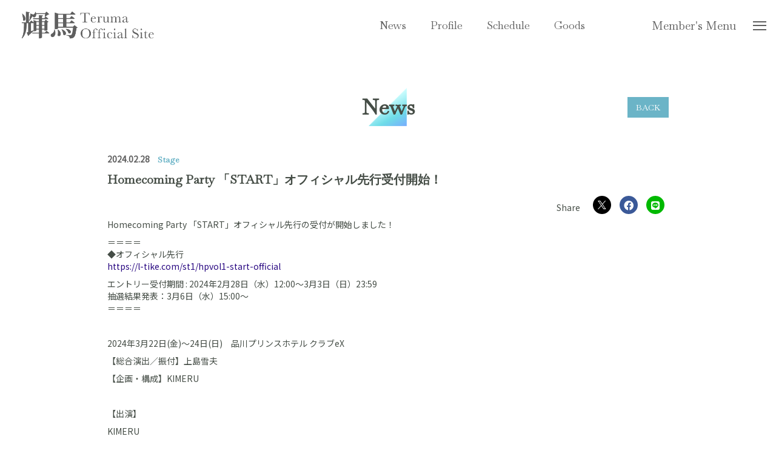

--- FILE ---
content_type: text/html; charset=utf-8
request_url: https://teruma-official.net/contents/726907
body_size: 5828
content:
<!DOCTYPE html>
<html lang="ja">
	<head prefix="og: http://ogp.me/ns# fb: http://ogp.me/ns/fb#">
		<meta charset="utf-8">
		<title>Homecoming Party 「START」オフィシャル先行受付開始！ | 輝馬Official Site</title>
		<meta name="pinterest" content="nopin" description="申し訳ございません。ピンを保存することはお断りしております。" />
		<meta name="description" content="俳優・輝馬のOfficial Siteです。出演情報などの最新ニュースや、ファンクラブでは会員限定動画、写真などを配信しています。">
		<meta name="keywords" content="輝馬,teruma">
		<meta name="viewport" content="width=device-width, initial-scale=1.0, minimum-scale=1.0, maximum-scale=1.0, user-scalable=no">
		<meta content="authenticity_token" name="csrf-param" />
<meta content="KBfV36BjioehLwuhf2rxeMDq9cDpgtyQ8AT8LzhoZhc=" name="csrf-token" />
		<link href="/assets/terumafc/app/favicon-c9d5703244435811e68057dcec68c7cd.png" rel="shortcut icon" type="image/vnd.microsoft.icon" />
		<link href="/assets/terumafc/app/application-0a2fd5abedac0e6df3873f90ace5ab9b.css" media="all" rel="stylesheet" type="text/css" />
		  <script async src="https://www.googletagmanager.com/gtag/js?id=G-W3JE6BQXF4"></script>
  <script>
    window.dataLayer = window.dataLayer || [];
    function gtag(){dataLayer.push(arguments);}
    gtag('js', new Date());

    gtag('config', 'G-W3JE6BQXF4');
    gtag('event', 'custom_dimension', {
      'dimension': 'non_member',
      'send_to': 'G-W3JE6BQXF4',
    });
  </script>

		<link rel="apple-touch-icon-precomposed" href="https://teruma-official.net/assets/terumafc/app/apple-touch-icon.png" type="image/png" />
		<link rel="apple-touch-icon" href="https://teruma-official.net/assets/terumafc/app/apple-touch-icon.png" />
		<meta property="og:site_name" content="輝馬Official Site">
<meta property="og:locale" content="ja_JP">
<meta name="twitter:card" content="summary_large_image">
<meta name="twitter:domain" content="teruma-official.net">
	<meta name="twitter:site" content="@teruma_0606">
	<meta name="twitter:creator" content="@teruma_0606">
	<meta property="fb:app_id" content="427255664974103">
	<meta property="og:type" content="article">
	<meta property="og:url" content="https://teruma-official.net/contents/726907">
	<meta name="twitter:url" content="https://teruma-official.net/contents/726907">
		<meta property="og:title" content="Homecoming Party 「START」オフィシャル先行受付開始！">
		<meta name="twitter:title" content="Homecoming Party 「START」オフィシャル先行受付開始！">
			<meta property="og:description" content="HomecomingParty「START」オフィシャル先行の受付が開始しました！＝＝＝＝◆オフィシャル先行https://l-tike.com/st1/hpvol1-start-officialエントリー受付期間:2024年2月28日（水）12:00～3月3日（日）23:...">
			<meta name="twitter:description" content="HomecomingParty「START」オフィシャル先行の受付が開始しました！＝＝＝＝◆オフィシャル先行https://l-tike.com/st1/hpvol1-start-officialエントリー受付期間:2024年2月28日（水）12:00～3月3日（日）23:...">
				<meta property="og:image" content="https://teruma-official.net/assets/terumafc/app/ogp.png">
				<meta name="twitter:image" content="https://teruma-official.net/assets/terumafc/app/ogp.png">


		<meta property="og:image" content="https://teruma-official.net/assets/terumafc/app/ogp.png">
		
			<link href="/assets/app/application_list_share_btns-a54ca8ea691b31d3c5c254d32498b5e4.css" media="all" rel="stylesheet" type="text/css" />

		
<link rel="preload" as="script" href="https://www.googletagmanager.com/gtm.js?id=GTM-N58GW6D">
<script>(function(w,d,s,l,i){w[l]=w[l]||[];w[l].push({'gtm.start':
new Date().getTime(),event:'gtm.js'});var f=d.getElementsByTagName(s)[0],
j=d.createElement(s),dl=l!='dataLayer'?'&l='+l:'';j.async=true;j.src=
'https://www.googletagmanager.com/gtm.js?id='+i+dl;f.parentNode.insertBefore(j,f);
})(window,document,'script','dataLayer','GTM-N58GW6D');</script>

	</head>
	<body id="contents" class="show ">

			<script src="https://www.google.com/recaptcha/api.js" type="text/javascript"></script>

		
<noscript><iframe src="https://www.googletagmanager.com/ns.html?id=GTM-N58GW6D" height="0" width="0" style="display:none;visibility:hidden"></iframe></noscript>


		<!-- メニュー開閉用ボタン -->
		<input id="menu" type="checkbox" name="menu" class="hidden-check-box hidden"/>
		<label for="menu" class="menu-icon modal-menu-btn" id="jsModalMenuBtn">
			<span class="text-menu">Menu</span>
			<span class="text-fcname">Member's Menu</span>
		</label>

		<header id="header" class="header">
			<div class="header-inner">
				<div class="site-logo">
					<h1 class="header-logo">
										<a href="/"><img alt="logo" class="img-responsive center-block" src="https://teruma-official.net/s3/skiyaki/uploads/link/image/31775/logo.png" /></a>

					</h1>
				</div>

				<nav id="global-nav" class="global-nav hidden-xs">
					<ul class="list-unstyled official-menu-list" itemscope="itemscope" itemtype="http://www.schema.org/SiteNavigationElement">
	<li itemprop="name">
		<a href="/contents/news" itemprop="url"><span>News</span></a>
	</li>
	<li itemprop="name">
		<a href="/profiles" itemprop="url"><span>Profile</span></a>
	</li>
	<li itemprop="name">
		<a href="/contents/schedule" itemprop="url"><span>Schedule</span></a>
	</li>
				<li itemprop="name">
				<a href="/products" itemprop="url">Goods</a>
			</li>

</ul>

				</nav>
			</div>
		</header>

		<nav id="modal-menu" class="modal-menu">
			<div class="official">
				<ul class="list-unstyled official-menu-list" itemscope="itemscope" itemtype="http://www.schema.org/SiteNavigationElement">
	<li itemprop="name">
		<a href="/contents/news" itemprop="url"><span>News</span></a>
	</li>
	<li itemprop="name">
		<a href="/profiles" itemprop="url"><span>Profile</span></a>
	</li>
	<li itemprop="name">
		<a href="/contents/schedule" itemprop="url"><span>Schedule</span></a>
	</li>
				<li itemprop="name">
				<a href="/products" itemprop="url">Goods</a>
			</li>

</ul>

			</div>
			<div class="member">
				<div class="menu-wrapper logo-fc">
									<img alt="fclogo" class="img-responsive center-block" src="https://teruma-official.net/s3/skiyaki/uploads/link/image/31776/fc_logo.png" />

					<div class="auth-menu">
	<ul class="list-unstyled auth-menu-list">
			<li><a href="/signup"><span>Sign Up</span></a></li>
			<li><a href="/signin"><span>Login</span></a></li>
	</ul>
</div>
				</div>
				<div class="member-menu-wrapp">
	<ul class="list-unstyled member-menu-list" itemscope="itemscope" itemtype="http://www.schema.org/SiteNavigationElement">
		<li itemprop="name">
			<a href="/member/photos/blog" itemprop="url"><span>Blog</span></a>
		</li>
		<li itemprop="name">
			<a href="/movies/categories/movie" itemprop="url"><span>Movie</span></a>
		</li>
		<li itemprop="name">
			<a href="/group/gallery" itemprop="url"><span>Gallery</span></a>
		</li>
		<li itemprop="name">
			<a href="/signup" class="two-line" itemprop="url"><span>Mail Magazine</span></a>
		</li>
		<li itemprop="name">
			<a href="/signup" class="two-line" itemprop="url"><span>Birthday Mail</span></a>
		</li>
	</ul>
</div>
			</div>
		</nav>

		

		<main class="container">
			
<section class="details-wrapper category-news corner">
		<div class="corner-title">
			<h2>News</h2>
			<div class="historyback hidden-xs">
	<a href="#" onclick="history.back(); return false;">BACK</a>
</div>
		</div>
		<article class="details">
			<div class="meta">
				<time class="time" datetime="2024-02-28">2024.02.28</time>
						<span class="tag">Stage</span>
			</div>
			<div class="title">
				<h3>Homecoming Party 「START」オフィシャル先行受付開始！</h3>
			</div>
			<div class="social-list-wrapp ">
	<ul class="social-list list-unstyled">
		<li class="social-list-item item-twitter">
			<a href="//twitter.com/intent/tweet?text=Homecoming Party 「START」オフィシャル先行受付開始！&amp;url=https://teruma-official.net/contents/726907" class="share-x" title="Twitterでシェア" data-hashtags="" target="_blank">
				<svg class="icon-x" width="16" height="16" viewBox="0 0 16 16" fill="none" xmlns="http://www.w3.org/2000/svg">
					<defs>
						<style>.icon-x-cls-1{fill:#ffffff;}</style>
					</defs>
					<g>
						<path d="M9.31264 6.77143L15.1379 0H13.7575L8.69942 5.87954L4.65953 0H0L6.10911 8.8909L0 15.9918H1.38049L6.72197 9.78279L10.9884 15.9918H15.6479L9.3123 6.77143H9.31264ZM7.42187 8.96923L6.8029 8.0839L1.87789 1.03921H3.99824L7.97277 6.7245L8.59175 7.60983L13.7582 14.9998H11.6378L7.42187 8.96957V8.96923Z" class="icon-x-cls-1"/>
					</g>
				</svg>
			</a>
		</li>
		<li class="social-list-item item-facebook">
			<a href="//www.facebook.com/sharer/sharer.php?u=https%3A%2F%2Fteruma-official.net%2Fcontents%2F726907&amp;src=sdkpreparse" class="share-facebook fb-xfbml-parse-ignore" target="_blank">
				<i class="fab fa-facebook-f"></i>
			</a>
		</li>
		<li class="social-list-item item-line">
			<a href="//line.me/R/msg/text/?Homecoming Party 「START」オフィシャル先行受付開始！%0Ahttps://teruma-official.net/contents/726907" class="share-line" target="_blank" title="LINEに送る">
				<i class="fab fa-line"></i>
			</a>
		</li>
	</ul>
</div>



			<div class="body"><p>Homecoming&nbsp;Party&nbsp;「START」オフィシャル先行の受付が開始しました！</p>

<p>＝＝＝＝<br />
◆オフィシャル先行<br />
<a href="https://l-tike.com/st1/hpvol1-start-official">https://l-tike.com/st1/hpvol1-start-official</a></p>

<p>エントリー受付期間&nbsp;:&nbsp;2024年2月28日（水）12:00～3月3日（日）23:59<br />
抽選結果発表：3月6日（水）15:00～<br />
＝＝＝＝</p>

<p>&nbsp;</p>

<p>2024年3月22日(金)～24日(日)　品川プリンスホテル&nbsp;クラブeX</p>

<p>【総合演出／振付】上島雪夫</p>

<p>【企画・構成】KIMERU</p>

<p>&nbsp;</p>

<p>【出演】　　</p>

<p>KIMERU</p>

<p>進藤&nbsp;学</p>

<p>佐々木&nbsp;崇</p>

<p>岡本悠紀</p>

<p>星野勇太</p>

<p>福島海太</p>

<p>&nbsp;</p>

<p>＜特別出演＞</p>

<p>上島雪夫</p>

<p>&nbsp;</p>

<p>＜回替わりゲスト＞</p>

<p>●3月23日(土)18:00回&nbsp;土屋佑壱<strong>&nbsp;輝馬&nbsp;</strong>田中涼星</p>

<p>●3月24日(日)13:00回&nbsp;高橋怜也&nbsp;<strong>輝馬</strong>&nbsp;チャンへ&nbsp;DION</p>

<p>&nbsp;</p>

<p>【公演日程】2024年3月22日(金)19:00</p>

<p>23日(土)13:00／18:00</p>

<p>24日(日)13:00／18:00　</p>

<p>&nbsp;</p>

<p>【劇場】品川プリンスホテル　クラブeX</p>

<p>&nbsp;</p>

<p>＜チケット情報＞</p>

<p>【先行販売】2月23日（金）12:00～2月28日（水）23:59　ネルケハ！先行</p>

<p>　　　　　　2月28日（水）12:00～3月3日（日）23:59　オフィシャル先行</p>

<p>　　　　　　3月5日12:00～3月9日（土）23:59　プレイガイド先行</p>

<p>【一般発売】3月16日(日)10:00～</p>

<p>【チケット料金】12,000円（全席指定／税込）</p>

<p>【チケット取り扱い】ローソンチケット</p>

<p>【チケットに関するお問い合わせ】Mitt　03-6265-3201（平日12：00～17：00）</p>

<p>&nbsp;</p>

<p align="left">【公演に関するお問い合わせ】</p>

<p align="left">ネルケプランニング　<a href="https://www.nelke.co.jp/about/contact1.php">https://www.nelke.co.jp/about/contact1.php</a></p>

<p>【主催】ネルケプランニング</p>

<p>&copy;&nbsp;Nelke&nbsp;Planning&nbsp;co.,ltd.</p>
</div>

			<div class="next-prev">
				<div class="btn-prev">
						<a href="/contents/714686" class="btn btn-default btn-sm">前へ</a>
				</div>
				<div class="btn-list">
					<a href="/contents/news" class="btn btn-default btn-sm">一覧に戻る</a>
				</div>
				<div class="btn-next">
						<a href="/contents/733282" class="btn btn-default btn-sm">次へ</a>
				</div>
			</div>
		</article>
</section>
		</main>

		<footer class="footer" id="footer">

			<a href="#header" class="scroll-top jsFooterAnimateElements">
				<i class="fa fa-angle-up" aria-hidden="true"></i>
				<span>PAGE TOP</span>
</a>
					<div class="social-links">
			<ul class="list-inline">
					<li>
						<a href="https://twitter.com/teruma_0606" aria-label="関連サイト X（twitter）" itemprop="url" rel="noreferrer" target="_blank">
										<svg class="shared-icon-x" width="16" height="16" viewBox="0 0 16 16" fill="none" xmlns="http://www.w3.org/2000/svg">
	<defs>
		<style>.shared-icon-x-cls01{fill:#ffffff;}</style>
	</defs>
	<title>X (twitter)</title>
	<g>
		<path d="M9.31264 6.77143L15.1379 0H13.7575L8.69942 5.87954L4.65953 0H0L6.10911 8.8909L0 15.9918H1.38049L6.72197 9.78279L10.9884 15.9918H15.6479L9.3123 6.77143H9.31264ZM7.42187 8.96923L6.8029 8.0839L1.87789 1.03921H3.99824L7.97277 6.7245L8.59175 7.60983L13.7582 14.9998H11.6378L7.42187 8.96957V8.96923Z" class="shared-icon-x-cls01" />
	</g>
</svg>
</a>					</li>
					<li>
						<a href="https://www.instagram.com/_t_e_r_u_m_a_/" aria-label="関連サイト instagram" itemprop="url" rel="noreferrer" target="_blank">
									<i class="fab fa-instagram"></i>
</a>					</li>
			</ul>
		</div>


			<div class="footer-menu">
				<ul class="list-unstyled footer-menu-list">
					<li><a href="/about/membership">当サイトについて</a></li>
					<li><a href="/about/account">アカウントについて</a></li>
						<li><a href="/about/payment">お支払いについて</a></li>
					<li><a href="/about/terms">利用規約</a></li>
					<li><a href="/about/privacy">個人情報保護方針</a></li>
						<li><a href="/about/law">特商法に基づく表示</a></li>
					<li><a href="/about/environment">推奨環境</a></li>
					<li><a href="/help">よくあるご質問</a></li>
				</ul>
			</div>
			<div class="text-center footer-text">
				<p>掲載されているすべてのコンテンツ<br class="visible-xs">(記事、画像、音声データ、映像データ等)の無断転載を禁じます。</p>
				<p class="copyright">&copy; 2026 TERUMA. All Rights Reserved. Powered by <a href="http://skiyaki.com">SKIYAKI Inc.</a></p>
			</div>

		</footer>

		<script type="text/javascript" defer="defer" src="https://extend.vimeocdn.com/ga/26829128.js"></script>
		<!-- site_code=terumafc -->
		<script src="/assets/terumafc/app/application-8b3137f9e5d800e02838c40ce159671c.js" type="text/javascript"></script>
		
		


			<script src="/assets/app/application_select_payment_type_form-47814d8c24b71831ca96a6510e21ddd9.js" type="text/javascript"></script>
			<script src="https://ajaxzip3.github.io/ajaxzip3.js"></script>
			<script src="https://d.line-scdn.net/r/web/social-plugin/js/thirdparty/loader.min.js" async="async" defer="defer"></script>
			<script async src="//platform.twitter.com/widgets.js" charset="utf-8"></script>
			
<div id="fb-root"></div>
<script async defer crossorigin="anonymous" src="//connect.facebook.net/ja_JP/sdk.js#xfbml=1&version=v24.0&appId=427255664974103"></script>
	</body>
</html>

--- FILE ---
content_type: text/plain
request_url: https://www.google-analytics.com/j/collect?v=1&_v=j102&a=423516481&t=event&ni=0&_s=1&dl=https%3A%2F%2Fteruma-official.net%2Fcontents%2F726907&ul=en-us%40posix&dt=Homecoming%20Party%20%E3%80%8CSTART%E3%80%8D%E3%82%AA%E3%83%95%E3%82%A3%E3%82%B7%E3%83%A3%E3%83%AB%E5%85%88%E8%A1%8C%E5%8F%97%E4%BB%98%E9%96%8B%E5%A7%8B%EF%BC%81%20%7C%20%E8%BC%9D%E9%A6%ACOfficial%20Site&sr=1280x720&vp=1280x720&ec=scroll&ea=scrolled%20-%2025%25&el=%2Fcontents%2F726907&_u=YADAAEABAAAAACAAI~&jid=1589991267&gjid=367259380&cid=1097916128.1769034149&tid=UA-146091619-54&_gid=2027046347.1769034150&_r=1&_slc=1&gtm=45He61k2n81N58GW6Dv9117698337za200zd9117698337&gcd=13l3l3l3l1l1&dma=0&tag_exp=103116026~103200004~104527907~104528501~104684208~104684211~105391252~115616986~115938465~115938468~116682876~117041588&z=2014762034
body_size: -452
content:
2,cG-DPJQK8R9Q0